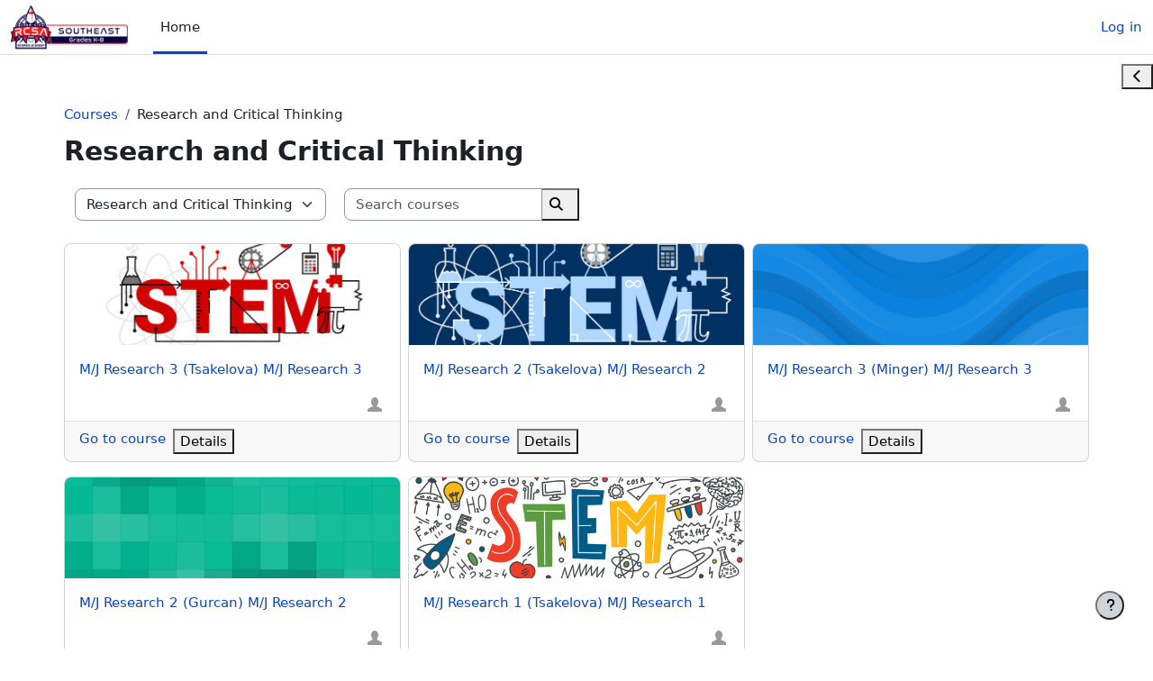

--- FILE ---
content_type: text/html; charset=utf-8
request_url: https://rcsasoutheast.radixlms.com/course/index.php?categoryid=6
body_size: 15270
content:
<!DOCTYPE html>

<html  dir="ltr" lang="en" xml:lang="en">
<head>
    <title>All courses | RCSAS</title>
    <link rel="shortcut icon" href="https://rcsasoutheast.radixlms.com/pluginfile.php/1/theme_boost_union/favicon/64x64/1768723803/Radix-icon.svg" />
    <meta name="apple-itunes-app" content="app-id=1159005166, app-argument=https://rcsasoutheast.radixlms.com/course/index.php?categoryid=6"/><link rel="manifest" href="https://rcsasoutheast.radixlms.com/admin/tool/mobile/mobile.webmanifest.php" /><style type="text/css">.admin_settingspage_tabs_with_tertiary .dropdown-toggle { font-size: 1.875rem !important; }
h2:has(+ .admin_settingspage_tabs_with_tertiary) { display: none; }</style><meta http-equiv="Content-Type" content="text/html; charset=utf-8" />
<meta name="keywords" content="moodle, All courses | RCSAS" />
<link rel="stylesheet" type="text/css" href="https://rcsasoutheast.radixlms.com/theme/yui_combo.php?rollup/3.18.1/yui-moodlesimple-min.css" /><script id="firstthemesheet" type="text/css">/** Required in order to fix style inclusion problems in IE with YUI **/</script><link rel="stylesheet" type="text/css" href="https://rcsasoutheast.radixlms.com/theme/styles.php/boost_union/1768723803_1767907879/all" />
<script>
//<![CDATA[
var M = {}; M.yui = {};
M.pageloadstarttime = new Date();
M.cfg = {"wwwroot":"https:\/\/rcsasoutheast.radixlms.com","apibase":"https:\/\/rcsasoutheast.radixlms.com\/r.php\/api","homeurl":{},"sesskey":"IcppApCKPG","sessiontimeout":"7200","sessiontimeoutwarning":"1200","themerev":"1768723803","slasharguments":1,"theme":"boost_union","iconsystemmodule":"core\/icon_system_fontawesome","jsrev":"1768723803","admin":"admin","svgicons":true,"usertimezone":"America\/New_York","language":"en","courseId":1,"courseContextId":2,"contextid":359,"contextInstanceId":6,"langrev":1768723803,"templaterev":"1768723803","siteId":1,"userId":0};var yui1ConfigFn = function(me) {if(/-skin|reset|fonts|grids|base/.test(me.name)){me.type='css';me.path=me.path.replace(/\.js/,'.css');me.path=me.path.replace(/\/yui2-skin/,'/assets/skins/sam/yui2-skin')}};
var yui2ConfigFn = function(me) {var parts=me.name.replace(/^moodle-/,'').split('-'),component=parts.shift(),module=parts[0],min='-min';if(/-(skin|core)$/.test(me.name)){parts.pop();me.type='css';min=''}
if(module){var filename=parts.join('-');me.path=component+'/'+module+'/'+filename+min+'.'+me.type}else{me.path=component+'/'+component+'.'+me.type}};
YUI_config = {"debug":false,"base":"https:\/\/rcsasoutheast.radixlms.com\/lib\/yuilib\/3.18.1\/","comboBase":"https:\/\/rcsasoutheast.radixlms.com\/theme\/yui_combo.php?","combine":true,"filter":null,"insertBefore":"firstthemesheet","groups":{"yui2":{"base":"https:\/\/rcsasoutheast.radixlms.com\/lib\/yuilib\/2in3\/2.9.0\/build\/","comboBase":"https:\/\/rcsasoutheast.radixlms.com\/theme\/yui_combo.php?","combine":true,"ext":false,"root":"2in3\/2.9.0\/build\/","patterns":{"yui2-":{"group":"yui2","configFn":yui1ConfigFn}}},"moodle":{"name":"moodle","base":"https:\/\/rcsasoutheast.radixlms.com\/theme\/yui_combo.php?m\/1768723803\/","combine":true,"comboBase":"https:\/\/rcsasoutheast.radixlms.com\/theme\/yui_combo.php?","ext":false,"root":"m\/1768723803\/","patterns":{"moodle-":{"group":"moodle","configFn":yui2ConfigFn}},"filter":null,"modules":{"moodle-core-blocks":{"requires":["base","node","io","dom","dd","dd-scroll","moodle-core-dragdrop","moodle-core-notification"]},"moodle-core-event":{"requires":["event-custom"]},"moodle-core-chooserdialogue":{"requires":["base","panel","moodle-core-notification"]},"moodle-core-maintenancemodetimer":{"requires":["base","node"]},"moodle-core-lockscroll":{"requires":["plugin","base-build"]},"moodle-core-handlebars":{"condition":{"trigger":"handlebars","when":"after"}},"moodle-core-notification":{"requires":["moodle-core-notification-dialogue","moodle-core-notification-alert","moodle-core-notification-confirm","moodle-core-notification-exception","moodle-core-notification-ajaxexception"]},"moodle-core-notification-dialogue":{"requires":["base","node","panel","escape","event-key","dd-plugin","moodle-core-widget-focusafterclose","moodle-core-lockscroll"]},"moodle-core-notification-alert":{"requires":["moodle-core-notification-dialogue"]},"moodle-core-notification-confirm":{"requires":["moodle-core-notification-dialogue"]},"moodle-core-notification-exception":{"requires":["moodle-core-notification-dialogue"]},"moodle-core-notification-ajaxexception":{"requires":["moodle-core-notification-dialogue"]},"moodle-core-actionmenu":{"requires":["base","event","node-event-simulate"]},"moodle-core-dragdrop":{"requires":["base","node","io","dom","dd","event-key","event-focus","moodle-core-notification"]},"moodle-core_availability-form":{"requires":["base","node","event","event-delegate","panel","moodle-core-notification-dialogue","json"]},"moodle-course-management":{"requires":["base","node","io-base","moodle-core-notification-exception","json-parse","dd-constrain","dd-proxy","dd-drop","dd-delegate","node-event-delegate"]},"moodle-course-categoryexpander":{"requires":["node","event-key"]},"moodle-course-util":{"requires":["node"],"use":["moodle-course-util-base"],"submodules":{"moodle-course-util-base":{},"moodle-course-util-section":{"requires":["node","moodle-course-util-base"]},"moodle-course-util-cm":{"requires":["node","moodle-course-util-base"]}}},"moodle-course-dragdrop":{"requires":["base","node","io","dom","dd","dd-scroll","moodle-core-dragdrop","moodle-core-notification","moodle-course-coursebase","moodle-course-util"]},"moodle-form-shortforms":{"requires":["node","base","selector-css3","moodle-core-event"]},"moodle-form-dateselector":{"requires":["base","node","overlay","calendar"]},"moodle-question-chooser":{"requires":["moodle-core-chooserdialogue"]},"moodle-question-searchform":{"requires":["base","node"]},"moodle-availability_completion-form":{"requires":["base","node","event","moodle-core_availability-form"]},"moodle-availability_date-form":{"requires":["base","node","event","io","moodle-core_availability-form"]},"moodle-availability_grade-form":{"requires":["base","node","event","moodle-core_availability-form"]},"moodle-availability_group-form":{"requires":["base","node","event","moodle-core_availability-form"]},"moodle-availability_grouping-form":{"requires":["base","node","event","moodle-core_availability-form"]},"moodle-availability_profile-form":{"requires":["base","node","event","moodle-core_availability-form"]},"moodle-availability_relativedate-form":{"requires":["base","node","event","moodle-core_availability-form"]},"moodle-availability_time-form":{"requires":["base","node","event","moodle-core_availability-form"]},"moodle-availability_user-form":{"requires":["base","node","event","moodle-core_availability-form"]},"moodle-mod_assign-history":{"requires":["node","transition"]},"moodle-mod_attendance-groupfilter":{"requires":["base","node"]},"moodle-mod_quiz-autosave":{"requires":["base","node","event","event-valuechange","node-event-delegate","io-form","datatype-date-format"]},"moodle-mod_quiz-quizbase":{"requires":["base","node"]},"moodle-mod_quiz-util":{"requires":["node","moodle-core-actionmenu"],"use":["moodle-mod_quiz-util-base"],"submodules":{"moodle-mod_quiz-util-base":{},"moodle-mod_quiz-util-slot":{"requires":["node","moodle-mod_quiz-util-base"]},"moodle-mod_quiz-util-page":{"requires":["node","moodle-mod_quiz-util-base"]}}},"moodle-mod_quiz-questionchooser":{"requires":["moodle-core-chooserdialogue","moodle-mod_quiz-util","querystring-parse"]},"moodle-mod_quiz-toolboxes":{"requires":["base","node","event","event-key","io","moodle-mod_quiz-quizbase","moodle-mod_quiz-util-slot","moodle-core-notification-ajaxexception"]},"moodle-mod_quiz-modform":{"requires":["base","node","event"]},"moodle-mod_quiz-dragdrop":{"requires":["base","node","io","dom","dd","dd-scroll","moodle-core-dragdrop","moodle-core-notification","moodle-mod_quiz-quizbase","moodle-mod_quiz-util-base","moodle-mod_quiz-util-page","moodle-mod_quiz-util-slot","moodle-course-util"]},"moodle-message_airnotifier-toolboxes":{"requires":["base","node","io"]},"moodle-report_eventlist-eventfilter":{"requires":["base","event","node","node-event-delegate","datatable","autocomplete","autocomplete-filters"]},"moodle-report_loglive-fetchlogs":{"requires":["base","event","node","io","node-event-delegate"]},"moodle-gradereport_history-userselector":{"requires":["escape","event-delegate","event-key","handlebars","io-base","json-parse","moodle-core-notification-dialogue"]},"moodle-qbank_editquestion-chooser":{"requires":["moodle-core-chooserdialogue"]},"moodle-tool_lp-dragdrop-reorder":{"requires":["moodle-core-dragdrop"]},"moodle-assignfeedback_editpdf-editor":{"requires":["base","event","node","io","graphics","json","event-move","event-resize","transition","querystring-stringify-simple","moodle-core-notification-dialog","moodle-core-notification-alert","moodle-core-notification-warning","moodle-core-notification-exception","moodle-core-notification-ajaxexception"]},"moodle-quizaccess_offlinemode-download":{"requires":["base","node","event","node-event-delegate","json","io-form","moodle-quizaccess_offlinemode-jsencrypt","moodle-quizaccess_offlinemode-sjcl"]},"moodle-quizaccess_offlinemode-navigation":{"requires":["base","node","event","event-valuechange","node-event-delegate","io-form","moodle-core-notification-confirm"]},"moodle-quizaccess_offlinemode-sjcl":{"requires":[]},"moodle-quizaccess_offlinemode-autosave":{"requires":["base","node","event","event-valuechange","node-event-delegate","io-form","core_question_engine","mod_quiz"]},"moodle-quizaccess_offlinemode-jsencrypt":{"requires":[]}}},"gallery":{"name":"gallery","base":"https:\/\/rcsasoutheast.radixlms.com\/lib\/yuilib\/gallery\/","combine":true,"comboBase":"https:\/\/rcsasoutheast.radixlms.com\/theme\/yui_combo.php?","ext":false,"root":"gallery\/1768723803\/","patterns":{"gallery-":{"group":"gallery"}}}},"modules":{"core_filepicker":{"name":"core_filepicker","fullpath":"https:\/\/rcsasoutheast.radixlms.com\/lib\/javascript.php\/1768723803\/repository\/filepicker.js","requires":["base","node","node-event-simulate","json","async-queue","io-base","io-upload-iframe","io-form","yui2-treeview","panel","cookie","datatable","datatable-sort","resize-plugin","dd-plugin","escape","moodle-core_filepicker","moodle-core-notification-dialogue"]},"core_comment":{"name":"core_comment","fullpath":"https:\/\/rcsasoutheast.radixlms.com\/lib\/javascript.php\/1768723803\/comment\/comment.js","requires":["base","io-base","node","json","yui2-animation","overlay","escape"]}},"logInclude":[],"logExclude":[],"logLevel":null};
M.yui.loader = {modules: {}};

//]]>
</script>

<meta name="robots" content="noindex" />
    <meta name="viewport" content="width=device-width, initial-scale=1.0">
</head>
<body  id="page-course-index-category" class="format-site limitedwidth  path-course path-course-index chrome dir-ltr lang-en yui-skin-sam yui3-skin-sam rcsasoutheast-radixlms-com pagelayout-coursecategory course-1 context-359 category-6 notloggedin theme uses-drawers hascourseindexcmicons hascourseindexcpleol theme_boost-union-footerbuttondesktop">
<div class="toast-wrapper mx-auto py-0 fixed-top" role="status" aria-live="polite"></div>
<div id="page-wrapper" class="d-print-block">

    <div>
    <a class="visually-hidden-focusable" href="#maincontent">Skip to main content</a>
</div><script src="https://rcsasoutheast.radixlms.com/lib/javascript.php/1768723803/lib/polyfills/polyfill.js"></script>
<script src="https://rcsasoutheast.radixlms.com/theme/yui_combo.php?rollup/3.18.1/yui-moodlesimple-min.js"></script><script src="https://rcsasoutheast.radixlms.com/lib/javascript.php/1768723803/lib/javascript-static.js"></script>
<script>
//<![CDATA[
document.body.className += ' jsenabled';
//]]>
</script>



    
    <nav class="navbar fixed-top bg-body navbar-expand "  aria-label="Site navigation">
        <div class="container-fluid">
            <button class="navbar-toggler aabtn d-block d-md-none px-1 my-1 border-0" data-toggler="drawers" data-action="toggle" data-target="theme_boost-drawers-primary">
                <span class="navbar-toggler-icon"></span>
                <span class="visually-hidden">Side panel</span>
            </button>
    
            <a href="https://rcsasoutheast.radixlms.com/" class="navbar-brand align-items-center m-0 me-4 p-0 aabtn   d-none d-md-flex  ">
    
                    <img src="https://rcsasoutheast.radixlms.com/pluginfile.php/1/theme_boost_union/logocompact/300x300/1768723803/rcsase.png" class="logo me-1" alt="RCSAS">
            </a>
                <div class="primary-navigation">
                    <nav class="moremenu navigation">
                        <ul id="moremenu-696cf1cc3b612-navbar-nav" role="menubar" class="nav more-nav navbar-nav" data-bs-theme="light">
                                        <li data-key="home" class="nav-item " role="none" data-forceintomoremenu="false">
                                                    <a role="menuitem" class="nav-link  active "
                                                        href="https://rcsasoutheast.radixlms.com/"
                                                        
                                                        
                                                        aria-current="true"
                                                        data-disableactive="true"
                                                        
                                                    >
                                                        Home
                                                    </a>
                                        </li>
                                <li role="none" class="nav-item dropdown dropdownmoremenu d-none" data-region="morebutton">
                                    <a class="dropdown-toggle nav-link " href="#" id="moremenu-dropdown-696cf1cc3b612" role="menuitem" data-bs-toggle="dropdown" aria-haspopup="true" aria-expanded="false" tabindex="-1">
                                        More
                                    </a>
                                    <ul class="dropdown-menu dropdown-menu-start" data-region="moredropdown" aria-labelledby="moremenu-dropdown-696cf1cc3b612" role="menu">
                                    </ul>
                                </li>
                    
                        </ul>
                    </nav>
                </div>
    
            <ul class="navbar-nav d-none d-md-flex my-1 px-1">
                <!-- page_heading_menu -->
                
            </ul>
    
            <div id="usernavigation" class="navbar-nav ms-auto h-100">
                
                <div class="d-flex align-items-stretch usermenu-container" data-region="usermenu">
                        <div class="usermenu">
                                <span class="login ps-2">
                                        <a href="https://rcsasoutheast.radixlms.com/login/index.php">Log in</a>
                                </span>
                        </div>
                </div>
                
    
            </div>
        </div>
    </nav>
    
<div  class="drawer   drawer-left  drawer-primary d-print-none not-initialized" data-region="fixed-drawer" id="theme_boost-drawers-primary" data-preference="" data-state="show-drawer-primary" data-forceopen="0" data-close-on-resize="1">
    <div class="drawerheader">
        <button
            class="btn btn-icon drawertoggle hidden"
            data-toggler="drawers"
            data-action="closedrawer"
            data-target="theme_boost-drawers-primary"
            data-bs-toggle="tooltip"
            data-bs-placement="right"
            title="Close drawer"
        >
            <i class="icon fa fa-xmark fa-fw " aria-hidden="true" ></i>
        </button>
        <a
            href="https://rcsasoutheast.radixlms.com/"
            title="RCSAS"
            data-region="site-home-link"
            class="aabtn text-reset d-flex align-items-center py-1 h-100 d-md-none"
        >
                        <img src="https://rcsasoutheast.radixlms.com/pluginfile.php/1/theme_boost_union/logocompact/300x300/1768723803/rcsase.png" class="logo py-1 h-100" alt="RCSAS">

        </a>
        <div class="drawerheadercontent hidden">
            
        </div>
    </div>
    <div class="drawercontent drag-container" data-usertour="scroller">
                <div class="list-group">
                <a href="https://rcsasoutheast.radixlms.com/"  class=" list-group-item list-group-item-action active " aria-current="true" >
                    Home
                </a>
        </div>

    </div>
</div>
        <div  class="drawer drawer-right d-print-none not-initialized" data-region="fixed-drawer" id="theme_boost-drawers-blocks" data-preference="drawer-open-block" data-state="show-drawer-right" data-forceopen="" data-close-on-resize="1">
    <div class="drawerheader">
        <button
            class="btn btn-icon drawertoggle hidden"
            data-toggler="drawers"
            data-action="closedrawer"
            data-target="theme_boost-drawers-blocks"
            data-bs-toggle="tooltip"
            data-bs-placement="left"
            title="Close block drawer"
        >
            <i class="icon fa fa-xmark fa-fw " aria-hidden="true" ></i>
        </button>
        <a
            href="https://rcsasoutheast.radixlms.com/"
            title="RCSAS"
            data-region="site-home-link"
            class="aabtn text-reset d-flex align-items-center py-1 h-100 d-md-none"
        >
            
        </a>
        <div class="drawerheadercontent hidden">
            
        </div>
    </div>
    <div class="drawercontent drag-container" data-usertour="scroller">
                        <div class="d-print-none">
                    
                    <aside id="block-region-side-pre" class="block-region" data-blockregion="side-pre" data-droptarget="1" aria-labelledby="side-pre-block-region-heading"><h2 class="visually-hidden" id="side-pre-block-region-heading">Blocks</h2><a href="#sb-1" class="visually-hidden-focusable">Skip Latest announcements</a>

<section id="inst111"
     class=" block_news_items block  card mb-3"
     role="region"
     data-block="news_items"
     data-instance-id="111"
          aria-labelledby="instance-111-header"
     >

    <div class="card-body p-3">

            <h3 id="instance-111-header" class="h5 card-title d-inline">Latest announcements</h3>


        <div class="card-text content mt-3">
            (No announcements have been posted yet.)
            <div class="footer"></div>
            
        </div>

    </div>

</section>

  <span id="sb-1"></span><a href="#sb-4" class="visually-hidden-focusable">Skip Activities</a>

<section id="inst172"
     class=" block_activity_modules block list_block  card mb-3"
     role="navigation"
     data-block="activity_modules"
     data-instance-id="172"
          aria-labelledby="instance-172-header"
     >

    <div class="card-body p-3">

            <h3 id="instance-172-header" class="h5 card-title d-inline">Activities</h3>


        <div class="card-text content mt-3">
            <ul class="unlist"><li class="r0"><div class="column c1"><a href="https://rcsasoutheast.radixlms.com/mod/forum/index.php?id=1"><img class="icon " alt="Forum" title="Forum" src="https://rcsasoutheast.radixlms.com/theme/image.php/boost_union/forum/1768723803/monologo" />Forums</a></div></li></ul>
            <div class="footer"></div>
            
        </div>

    </div>

</section>

  <span id="sb-4"></span></aside>
                </div>

    </div>
</div>


    <div id="page" data-region="mainpage" data-usertour="scroller" class="drawers   drag-container">



        <div class="main-inner-wrapper main-inner-outside-none main-inner-outside-nextmaincontent">

        <div id="topofscroll" class="main-inner">
            <div class="drawer-toggles d-flex">
                    <div class="drawer-toggler drawer-right-toggle ms-auto d-print-none">
                        <button
                            class="btn icon-no-margin"
                            data-toggler="drawers"
                            data-action="toggle"
                            data-target="theme_boost-drawers-blocks"
                            data-bs-toggle="tooltip"
                            data-bs-placement="right"
                            title="Open block drawer"
                        >
                            <span class="visually-hidden">Open block drawer</span>
                            <span class="dir-rtl-hide"><i class="icon fa fa-chevron-left fa-fw " aria-hidden="true" ></i></span>
                            <span class="dir-ltr-hide"><i class="icon fa fa-chevron-right fa-fw " aria-hidden="true" ></i></span>
                        </button>
                    </div>
            </div>
            
            
            <header id="page-header" class="header-maxwidth d-print-none">
    <div class="w-100">
        <div class="d-flex flex-wrap">
            <div id="page-navbar">
                <nav aria-label="Navigation bar">
    <ol class="breadcrumb">
                <li class="breadcrumb-item">
                    <a href="https://rcsasoutheast.radixlms.com/course/index.php"
                        
                        
                        
                    >
                        Courses
                    </a>
                </li>
        
                <li class="breadcrumb-item">
                    <span >
                        Research and Critical Thinking
                    </span>
                </li>
        </ol>
</nav>
            </div>
            <div class="ms-auto d-flex">
                
            </div>
            <div id="course-header">
                
            </div>
        </div>
                <div class="d-flex align-items-center">
                        <div class="me-auto">
                            <div class="page-context-header d-flex flex-wrap align-items-center mb-2">
    <div class="page-header-headings">
        <h1 class="h2 mb-0">Research and Critical Thinking</h1>
    </div>
</div>
                        </div>
                    <div class="header-actions-container ms-auto" data-region="header-actions-container">
                    </div>
                </div>
    </div>
</header>
            <div id="page-content" class="pb-3 d-print-block">
                <div id="region-main-box">
                    <div id="region-main">

                        <span class="notifications" id="user-notifications"></span>
                        
                        <div role="main"><span id="maincontent"></span><span></span><div class="container-fluid tertiary-navigation" id="action_bar">
    <div class="d-flex">
            <div class="navitem">
                <div class="urlselect text-truncate w-100">
                    <form method="post" action="https://rcsasoutheast.radixlms.com/course/jumpto.php" class="d-flex flex-wrap align-items-center" id="url_select_f696cf1cc1a3d11">
                        <input type="hidden" name="sesskey" value="IcppApCKPG">
                            <label for="url_select696cf1cc1a3d12" class="visually-hidden">
                                Course categories
                            </label>
                        <select  id="url_select696cf1cc1a3d12" class="form-select urlselect text-truncate w-100" name="jump"
                                 >
                                    <option value="/course/index.php?categoryid=23"  >08-Eighth Grade</option>
                                    <option value="/course/index.php?categoryid=22"  >07- Seventh Grade</option>
                                    <option value="/course/index.php?categoryid=21"  >ALL</option>
                                    <option value="/course/index.php?categoryid=20"  >06-Sixth Grade</option>
                                    <option value="/course/index.php?categoryid=13"  >Health Education</option>
                                    <option value="/course/index.php?categoryid=1"  >Miscellaneous</option>
                                    <option value="/course/index.php?categoryid=2"  >Computer Education</option>
                                    <option value="/course/index.php?categoryid=3"  >English/Language Arts</option>
                                    <option value="/course/index.php?categoryid=4"  >Mathematics</option>
                                    <option value="/course/index.php?categoryid=5"  >Physical Education</option>
                                    <option value="/course/index.php?categoryid=6" selected >Research and Critical Thinking</option>
                                    <option value="/course/index.php?categoryid=7"  >Science</option>
                                    <option value="/course/index.php?categoryid=8"  >Social Studies</option>
                                    <option value="/course/index.php?categoryid=9"  >Art - Visual Arts</option>
                                    <option value="/course/index.php?categoryid=10"  >Library Media</option>
                                    <option value="/course/index.php?categoryid=11"  >Music Education</option>
                                    <option value="/course/index.php?categoryid=12"  >World Languages</option>
                        </select>
                            <noscript>
                                <input type="submit" class="btn btn-secondary ms-1" value="Go">
                            </noscript>
                    </form>
                </div>
            </div>
            <div class="navitem">
                <div class="simplesearchform ">
                    <form autocomplete="off" action="https://rcsasoutheast.radixlms.com/course/search.php" method="get" accept-charset="utf-8" class="mform d-flex flex-wrap align-items-center simplesearchform">
                    <div class="input-group">
                        <input type="text"
                           id="searchinput-696cf1cc1b182696cf1cc1a3d13"
                           class="form-control"
                           placeholder="Search courses"
                           aria-label="Search courses"
                           name="search"
                           data-region="input"
                           autocomplete="off"
                           value=""
                        >
                        <label for="searchinput-696cf1cc1b182696cf1cc1a3d13">
                            <span class="visually-hidden">Search courses</span>
                        </label>
                        <button type="submit"
                            class="btn  btn-primary search-icon"
                            
                        >
                            <i class="icon fa fa-magnifying-glass fa-fw " aria-hidden="true" ></i>
                            <span class="visually-hidden">Search courses</span>
                        </button>
                
                    </div>
                    </form>
                </div>            </div>
        
    </div>
</div><div class="theme_boost_union-catlisting theme_boost_union-catlisting-cl course_category_tree clearfix "><div class="content"><div class="courses category-browse category-browse-6"><div class="theme_boost_union-courselisting-wrapper"><div class="row g-0 theme_boost_union-courselisting theme_boost_union-courselisting-card" role="list"><div class="col-12"><div class="card-grid row g-0 row-cols-1 row-cols-sm-3 row-cols-lg-3" role="list"><div class="col d-flex px-0 mb-2"><div class="card course-card mx-1 mb-2" role="listitem"
    data-region="course-content"
    data-course-id="583">
    <a href="https://rcsasoutheast.radixlms.com/course/view.php?id=583" tabindex="-1">
        <div class="card-img-top" style='background-image: url("https://rcsasoutheast.radixlms.com/pluginfile.php/92264/course/overviewfiles/1.jpg");'>
            <span class="visually-hidden">M/J Research 3 (Tsakelova) M/J Research 3</span>
        </div>
    </a>
    <div class="card-body course-info-container px-3" id="course-info-container-583">
        <div class="d-flex align-items-start">
            <div class="w-100">
                <a href="https://rcsasoutheast.radixlms.com/course/view.php?id=583" class="aalink coursename me-2 mb-1">
                    <span class="visually-hidden">
                        Course name
                    </span>
                    M/J Research 3 (Tsakelova) M/J Research 3
                </a>
                <div class="text-muted muted d-flex flex-wrap">
                </div>
            </div>
        </div>
    </div>

        <div class="d-flex align-items-start mt-0 mb-2">
                    <div class="menu border-0 pe-3 ms-auto">
                        <div class="enrolmenticons d-flex">
                                <div class="enrolmenticon">
                                    <img class="icon " alt="Parent access" title="Parent access" src="https://rcsasoutheast.radixlms.com/theme/image.php/boost_union/enrol_parent/1768723803/withoutpassword" />
                                </div>
                        </div>
                    </div>
        </div>


        <div class="d-flex card-footer align-items-start mt-0 px-3 py-2 border-top">
                <a href="https://rcsasoutheast.radixlms.com/course/view.php?id=583" tabindex="-1" class="gotobutton btn btn-primary me-2">
                    Go to course
                </a>
                <button class="popupbutton btn btn-secondary"
                        data-action="courselisting-details"
                        data-title="M/J Research 3 (Tsakelova) M/J Research 3"
                        data-summary="&lt;div class=&quot;no-overflow&quot;&gt;PLTW Gateway units empower students to lead their own discoveries through hands-on activities, boosting classroom engagement and excitement. This program drives collaboration and inspires &quot;aha!&quot; moments and deep comprehension. As students explore computer science, engineering, and biomedical science, they see various future paths and possibilities in high school and beyond. PLTW programs are designed to help students thrive in an evolving world.&lt;/div&gt;"
                        data-coursecontacts="&lt;div class=&quot;contact p-2&quot;&gt;
    &lt;div class=&quot;card h-100&quot;&gt;
        &lt;div class=&quot;card-body text-center pb-3&quot;&gt;
            &lt;img src=&quot;https://rcsasoutheast.radixlms.com/theme/image.php/boost_union/core/1768723803/u/f1&quot; class=&quot;img-fluid rounded-circle shadow-sm mb-2&quot; alt=&quot;Viktoria Tsakelova&quot; /&gt;
            &lt;div class=&quot;name mb-0&quot;&gt;&lt;strong&gt;Viktoria Tsakelova&lt;/strong&gt;&lt;/div&gt;
            &lt;div class=&quot;role&quot;&gt;&lt;small&gt;Teacher&lt;/small&gt;&lt;/div&gt;
        &lt;/div&gt;
    &lt;/div&gt;
&lt;/div&gt;
"
                        data-customfields="&lt;div class=&quot;customfield customfield_select customfield_edwskilllevel&quot;&gt;
        &lt;span class=&quot;customfieldname&quot;&gt;Skill Level&lt;/span&gt;&lt;span class=&quot;customfieldseparator&quot;&gt;: &lt;/span&gt;&lt;span class=&quot;customfieldvalue&quot;&gt;Beginner&lt;/span&gt;
    &lt;/div&gt;">
                    Details
                </button>
        </div>
</div></div><div class="col d-flex px-0 mb-2"><div class="card course-card mx-1 mb-2" role="listitem"
    data-region="course-content"
    data-course-id="582">
    <a href="https://rcsasoutheast.radixlms.com/course/view.php?id=582" tabindex="-1">
        <div class="card-img-top" style='background-image: url("https://rcsasoutheast.radixlms.com/pluginfile.php/92263/course/overviewfiles/Michelle-Smith-STEM-news-feature.jpg");'>
            <span class="visually-hidden">M/J Research 2 (Tsakelova) M/J Research 2</span>
        </div>
    </a>
    <div class="card-body course-info-container px-3" id="course-info-container-582">
        <div class="d-flex align-items-start">
            <div class="w-100">
                <a href="https://rcsasoutheast.radixlms.com/course/view.php?id=582" class="aalink coursename me-2 mb-1">
                    <span class="visually-hidden">
                        Course name
                    </span>
                    M/J Research 2 (Tsakelova) M/J Research 2
                </a>
                <div class="text-muted muted d-flex flex-wrap">
                </div>
            </div>
        </div>
    </div>

        <div class="d-flex align-items-start mt-0 mb-2">
                    <div class="menu border-0 pe-3 ms-auto">
                        <div class="enrolmenticons d-flex">
                                <div class="enrolmenticon">
                                    <img class="icon " alt="Parent access" title="Parent access" src="https://rcsasoutheast.radixlms.com/theme/image.php/boost_union/enrol_parent/1768723803/withoutpassword" />
                                </div>
                        </div>
                    </div>
        </div>


        <div class="d-flex card-footer align-items-start mt-0 px-3 py-2 border-top">
                <a href="https://rcsasoutheast.radixlms.com/course/view.php?id=582" tabindex="-1" class="gotobutton btn btn-primary me-2">
                    Go to course
                </a>
                <button class="popupbutton btn btn-secondary"
                        data-action="courselisting-details"
                        data-title="M/J Research 2 (Tsakelova) M/J Research 2"
                        data-summary="&lt;div class=&quot;no-overflow&quot;&gt;PLTW Gateway units empower students to lead their own discoveries through hands-on activities, boosting classroom engagement and excitement. This program drives collaboration and inspires &quot;aha!&quot; moments and deep comprehension. As students explore computer science, engineering, and biomedical science, they see various future paths and possibilities in high school and beyond. PLTW programs are designed to help students thrive in an evolving world.&lt;/div&gt;"
                        data-coursecontacts="&lt;div class=&quot;contact p-2&quot;&gt;
    &lt;div class=&quot;card h-100&quot;&gt;
        &lt;div class=&quot;card-body text-center pb-3&quot;&gt;
            &lt;img src=&quot;https://rcsasoutheast.radixlms.com/theme/image.php/boost_union/core/1768723803/u/f1&quot; class=&quot;img-fluid rounded-circle shadow-sm mb-2&quot; alt=&quot;Viktoria Tsakelova&quot; /&gt;
            &lt;div class=&quot;name mb-0&quot;&gt;&lt;strong&gt;Viktoria Tsakelova&lt;/strong&gt;&lt;/div&gt;
            &lt;div class=&quot;role&quot;&gt;&lt;small&gt;Teacher&lt;/small&gt;&lt;/div&gt;
        &lt;/div&gt;
    &lt;/div&gt;
&lt;/div&gt;
"
                        data-customfields="&lt;div class=&quot;customfield customfield_select customfield_edwskilllevel&quot;&gt;
        &lt;span class=&quot;customfieldname&quot;&gt;Skill Level&lt;/span&gt;&lt;span class=&quot;customfieldseparator&quot;&gt;: &lt;/span&gt;&lt;span class=&quot;customfieldvalue&quot;&gt;Beginner&lt;/span&gt;
    &lt;/div&gt;">
                    Details
                </button>
        </div>
</div></div><div class="col d-flex px-0 mb-2"><div class="card course-card mx-1 mb-2" role="listitem"
    data-region="course-content"
    data-course-id="465">
    <a href="https://rcsasoutheast.radixlms.com/course/view.php?id=465" tabindex="-1">
        <div class="card-img-top" style='background-image: url("[data-uri]");'>
            <span class="visually-hidden">M/J Research 3 (Minger) M/J Research 3</span>
        </div>
    </a>
    <div class="card-body course-info-container px-3" id="course-info-container-465">
        <div class="d-flex align-items-start">
            <div class="w-100">
                <a href="https://rcsasoutheast.radixlms.com/course/view.php?id=465" class="aalink coursename me-2 mb-1">
                    <span class="visually-hidden">
                        Course name
                    </span>
                    M/J Research 3 (Minger) M/J Research 3
                </a>
                <div class="text-muted muted d-flex flex-wrap">
                </div>
            </div>
        </div>
    </div>

        <div class="d-flex align-items-start mt-0 mb-2">
                    <div class="menu border-0 pe-3 ms-auto">
                        <div class="enrolmenticons d-flex">
                                <div class="enrolmenticon">
                                    <img class="icon " alt="Parent access" title="Parent access" src="https://rcsasoutheast.radixlms.com/theme/image.php/boost_union/enrol_parent/1768723803/withoutpassword" />
                                </div>
                        </div>
                    </div>
        </div>


        <div class="d-flex card-footer align-items-start mt-0 px-3 py-2 border-top">
                <a href="https://rcsasoutheast.radixlms.com/course/view.php?id=465" tabindex="-1" class="gotobutton btn btn-primary me-2">
                    Go to course
                </a>
                <button class="popupbutton btn btn-secondary"
                        data-action="courselisting-details"
                        data-title="M/J Research 3 (Minger) M/J Research 3"
                        
                        data-coursecontacts="&lt;div class=&quot;contact p-2&quot;&gt;
    &lt;div class=&quot;card h-100&quot;&gt;
        &lt;div class=&quot;card-body text-center pb-3&quot;&gt;
            &lt;img src=&quot;https://rcsasoutheast.radixlms.com/theme/image.php/boost_union/core/1768723803/u/f1&quot; class=&quot;img-fluid rounded-circle shadow-sm mb-2&quot; alt=&quot;Amy Minger&quot; /&gt;
            &lt;div class=&quot;name mb-0&quot;&gt;&lt;strong&gt;Amy Minger&lt;/strong&gt;&lt;/div&gt;
            &lt;div class=&quot;role&quot;&gt;&lt;small&gt;Teacher&lt;/small&gt;&lt;/div&gt;
        &lt;/div&gt;
    &lt;/div&gt;
&lt;/div&gt;
"
                        data-customfields="&lt;div class=&quot;customfield customfield_select customfield_edwskilllevel&quot;&gt;
        &lt;span class=&quot;customfieldname&quot;&gt;Skill Level&lt;/span&gt;&lt;span class=&quot;customfieldseparator&quot;&gt;: &lt;/span&gt;&lt;span class=&quot;customfieldvalue&quot;&gt;Beginner&lt;/span&gt;
    &lt;/div&gt;">
                    Details
                </button>
        </div>
</div></div><div class="col d-flex px-0 mb-2"><div class="card course-card mx-1 mb-2" role="listitem"
    data-region="course-content"
    data-course-id="464">
    <a href="https://rcsasoutheast.radixlms.com/course/view.php?id=464" tabindex="-1">
        <div class="card-img-top" style='background-image: url("[data-uri]");'>
            <span class="visually-hidden">M/J Research 2 (Gurcan) M/J Research 2</span>
        </div>
    </a>
    <div class="card-body course-info-container px-3" id="course-info-container-464">
        <div class="d-flex align-items-start">
            <div class="w-100">
                <a href="https://rcsasoutheast.radixlms.com/course/view.php?id=464" class="aalink coursename me-2 mb-1">
                    <span class="visually-hidden">
                        Course name
                    </span>
                    M/J Research 2 (Gurcan) M/J Research 2
                </a>
                <div class="text-muted muted d-flex flex-wrap">
                </div>
            </div>
        </div>
    </div>

        <div class="d-flex align-items-start mt-0 mb-2">
                    <div class="menu border-0 pe-3 ms-auto">
                        <div class="enrolmenticons d-flex">
                                <div class="enrolmenticon">
                                    <img class="icon " alt="Parent access" title="Parent access" src="https://rcsasoutheast.radixlms.com/theme/image.php/boost_union/enrol_parent/1768723803/withoutpassword" />
                                </div>
                        </div>
                    </div>
        </div>


        <div class="d-flex card-footer align-items-start mt-0 px-3 py-2 border-top">
                <a href="https://rcsasoutheast.radixlms.com/course/view.php?id=464" tabindex="-1" class="gotobutton btn btn-primary me-2">
                    Go to course
                </a>
                <button class="popupbutton btn btn-secondary"
                        data-action="courselisting-details"
                        data-title="M/J Research 2 (Gurcan) M/J Research 2"
                        
                        data-coursecontacts="&lt;div class=&quot;contact p-2&quot;&gt;
    &lt;div class=&quot;card h-100&quot;&gt;
        &lt;div class=&quot;card-body text-center pb-3&quot;&gt;
            &lt;img src=&quot;https://rcsasoutheast.radixlms.com/theme/image.php/boost_union/core/1768723803/u/f1&quot; class=&quot;img-fluid rounded-circle shadow-sm mb-2&quot; alt=&quot;Harun Gurcan&quot; /&gt;
            &lt;div class=&quot;name mb-0&quot;&gt;&lt;strong&gt;Harun Gurcan&lt;/strong&gt;&lt;/div&gt;
            &lt;div class=&quot;role&quot;&gt;&lt;small&gt;Teacher&lt;/small&gt;&lt;/div&gt;
        &lt;/div&gt;
    &lt;/div&gt;
&lt;/div&gt;
"
                        data-customfields="&lt;div class=&quot;customfield customfield_select customfield_edwskilllevel&quot;&gt;
        &lt;span class=&quot;customfieldname&quot;&gt;Skill Level&lt;/span&gt;&lt;span class=&quot;customfieldseparator&quot;&gt;: &lt;/span&gt;&lt;span class=&quot;customfieldvalue&quot;&gt;Beginner&lt;/span&gt;
    &lt;/div&gt;">
                    Details
                </button>
        </div>
</div></div><div class="col d-flex px-0 mb-2"><div class="card course-card mx-1 mb-2" role="listitem"
    data-region="course-content"
    data-course-id="463">
    <a href="https://rcsasoutheast.radixlms.com/course/view.php?id=463" tabindex="-1">
        <div class="card-img-top" style='background-image: url("https://rcsasoutheast.radixlms.com/pluginfile.php/91966/course/overviewfiles/STEM-Education.jpg");'>
            <span class="visually-hidden">M/J Research 1 (Tsakelova) M/J Research 1</span>
        </div>
    </a>
    <div class="card-body course-info-container px-3" id="course-info-container-463">
        <div class="d-flex align-items-start">
            <div class="w-100">
                <a href="https://rcsasoutheast.radixlms.com/course/view.php?id=463" class="aalink coursename me-2 mb-1">
                    <span class="visually-hidden">
                        Course name
                    </span>
                    M/J Research 1 (Tsakelova) M/J Research 1
                </a>
                <div class="text-muted muted d-flex flex-wrap">
                </div>
            </div>
        </div>
    </div>

        <div class="d-flex align-items-start mt-0 mb-2">
                    <div class="menu border-0 pe-3 ms-auto">
                        <div class="enrolmenticons d-flex">
                                <div class="enrolmenticon">
                                    <img class="icon " alt="Parent access" title="Parent access" src="https://rcsasoutheast.radixlms.com/theme/image.php/boost_union/enrol_parent/1768723803/withoutpassword" />
                                </div>
                        </div>
                    </div>
        </div>


        <div class="d-flex card-footer align-items-start mt-0 px-3 py-2 border-top">
                <a href="https://rcsasoutheast.radixlms.com/course/view.php?id=463" tabindex="-1" class="gotobutton btn btn-primary me-2">
                    Go to course
                </a>
                <button class="popupbutton btn btn-secondary"
                        data-action="courselisting-details"
                        data-title="M/J Research 1 (Tsakelova) M/J Research 1"
                        data-summary="&lt;div class=&quot;no-overflow&quot;&gt;PLTW Gateway units empower students to lead their own discoveries through hands-on activities, boosting classroom engagement and excitement. This program drives collaboration and inspires &quot;aha!&quot; moments and deep comprehension. As students explore computer science, engineering, and biomedical science, they see various future paths and possibilities in high school and beyond. PLTW programs are designed to help students thrive in an evolving world.&lt;/div&gt;"
                        data-coursecontacts="&lt;div class=&quot;contact p-2&quot;&gt;
    &lt;div class=&quot;card h-100&quot;&gt;
        &lt;div class=&quot;card-body text-center pb-3&quot;&gt;
            &lt;img src=&quot;https://rcsasoutheast.radixlms.com/theme/image.php/boost_union/core/1768723803/u/f1&quot; class=&quot;img-fluid rounded-circle shadow-sm mb-2&quot; alt=&quot;Viktoria Tsakelova&quot; /&gt;
            &lt;div class=&quot;name mb-0&quot;&gt;&lt;strong&gt;Viktoria Tsakelova&lt;/strong&gt;&lt;/div&gt;
            &lt;div class=&quot;role&quot;&gt;&lt;small&gt;Teacher&lt;/small&gt;&lt;/div&gt;
        &lt;/div&gt;
    &lt;/div&gt;
&lt;/div&gt;
"
                        data-customfields="&lt;div class=&quot;customfield customfield_select customfield_edwskilllevel&quot;&gt;
        &lt;span class=&quot;customfieldname&quot;&gt;Skill Level&lt;/span&gt;&lt;span class=&quot;customfieldseparator&quot;&gt;: &lt;/span&gt;&lt;span class=&quot;customfieldvalue&quot;&gt;Beginner&lt;/span&gt;
    &lt;/div&gt;">
                    Details
                </button>
        </div>
</div></div></div></div></div></div></div></div></div></div>
                        
                        

                    </div>
                </div>
            </div>
        </div>

        </div>



        
        <footer id="page-footer" class="footer-popover bg-white">
            <div data-region="footer-container-popover">
                    <button class="btn btn-icon rounded-circle bg-secondary btn-footer-popover" data-action="footer-popover" aria-label="Show footer">
                        <i class="icon fa fa-question fa-fw " aria-hidden="true" ></i>
                    </button>
                <div id="boost-union-footer-buttons">
                </div>
            </div>
                <div class="footer-content-popover container" data-region="footer-content-popover">
                        <div class="footer-section p-3 border-bottom">
                            <div class="logininfo">
                                <div class="logininfo">You are not logged in. (<a href="https://rcsasoutheast.radixlms.com/login/index.php">Log in</a>)</div>
                            </div>
                        </div>
                    <div class="tool_usertours-resettourcontainer"></div>
                    
                        <div class="footer-section p-3 border-bottom">
                            <div><a class="mobilelink" href="https://radixlms.com/mobile">Get the mobile app</a></div>
                        </div>
                    <script>
//<![CDATA[
var require = {
    baseUrl : 'https://rcsasoutheast.radixlms.com/lib/requirejs.php/1768723803/',
    // We only support AMD modules with an explicit define() statement.
    enforceDefine: true,
    skipDataMain: true,
    waitSeconds : 0,

    paths: {
        jquery: 'https://rcsasoutheast.radixlms.com/lib/javascript.php/1768723803/lib/jquery/jquery-3.7.1.min',
        jqueryui: 'https://rcsasoutheast.radixlms.com/lib/javascript.php/1768723803/lib/jquery/ui-1.14.1/jquery-ui.min',
        jqueryprivate: 'https://rcsasoutheast.radixlms.com/lib/javascript.php/1768723803/lib/requirejs/jquery-private'
    },

    // Custom jquery config map.
    map: {
      // '*' means all modules will get 'jqueryprivate'
      // for their 'jquery' dependency.
      '*': { jquery: 'jqueryprivate' },

      // 'jquery-private' wants the real jQuery module
      // though. If this line was not here, there would
      // be an unresolvable cyclic dependency.
      jqueryprivate: { jquery: 'jquery' }
    }
};

//]]>
</script>
<script src="https://rcsasoutheast.radixlms.com/lib/javascript.php/1768723803/lib/requirejs/require.min.js"></script>
<script>
//<![CDATA[
M.util.js_pending("core/first");
require(['core/first'], function() {
require(['core/prefetch'])
;
M.util.js_pending('filter_mathjaxloader/loader'); require(['filter_mathjaxloader/loader'], function(amd) {amd.configure({"mathjaxurl":"https:\/\/cdn.jsdelivr.net\/npm\/mathjax@3.2.2\/es5\/tex-mml-chtml.js","mathjaxconfig":"","lang":"en"}); M.util.js_complete('filter_mathjaxloader/loader');});;
require(["media_videojs/loader"], function(loader) {
    loader.setUp('en');
});;
M.util.js_pending('theme_boost_union/courselistingdetailsmodal'); require(['theme_boost_union/courselistingdetailsmodal'], function(amd) {amd.init(); M.util.js_complete('theme_boost_union/courselistingdetailsmodal');});;

        require(['jquery', 'core/custom_interaction_events'], function($, CustomEvents) {
            CustomEvents.define('#url_select696cf1cc1a3d12', [CustomEvents.events.accessibleChange]);
            $('#url_select696cf1cc1a3d12').on(CustomEvents.events.accessibleChange, function() {
                if ($(this).val()) {
                    $('#url_select_f696cf1cc1a3d11').submit();
                }
            });
        });
    ;
M.util.js_pending('theme_boost_union/backtotopbutton'); require(['theme_boost_union/backtotopbutton'], function(amd) {amd.init(); M.util.js_complete('theme_boost_union/backtotopbutton');});;
M.util.js_pending('theme_boost_union/footerbuttons'); require(['theme_boost_union/footerbuttons'], function(amd) {amd.init(); M.util.js_complete('theme_boost_union/footerbuttons');});;

        require(['jquery'], function($) {
            $(document).ready(function() {
                // Prevent closing from click inside dropdown
                $(document).on('click', '.dropdown-menu', function (e) {
                  e.stopPropagation();
                });
                $(document).on('click', '#navbarDropdownMenuLink', function (e) {
                  e.stopPropagation();
                  a.preventDefault()
                });
                $(document).on('click', 'a.dropdown-item.dropdown-toggle', function (e) {
                  e.stopPropagation();
                  a.preventDefault()
                });
            
                // make it as accordion for smaller screens
                if ($(window).width() < 992) {
                    $('.dropdown-menu a').click(function(e){
                        if($(this).next('.submenu').length){
                            $(this).next('.submenu').toggle();
                        }
                        $('.dropdown').on('hide.bs.dropdown', function () {
                           $(this).find('.submenu').hide();
                        })
                    });
                }                
            })
        });;

    require(['core/moremenu'], function(moremenu) {
        moremenu(document.querySelector('#moremenu-696cf1cc3b612-navbar-nav'));
    });
;

    require(['core/usermenu'], function(UserMenu) {
        UserMenu.init();
    });
;

M.util.js_pending('theme_boost/drawers:load');
require(['theme_boost/drawers'], function() {
    M.util.js_complete('theme_boost/drawers:load');
});
;

M.util.js_pending('theme_boost/drawers:load');
require(['theme_boost/drawers'], function() {
    M.util.js_complete('theme_boost/drawers:load');
});
;

require(['theme_boost/footer-popover'], function(FooterPopover) {
    FooterPopover.init();
});
;

M.util.js_pending('theme_boost/loader');
require(['theme_boost/loader', 'theme_boost/drawer'], function(Loader, Drawer) {
    Drawer.init();
    M.util.js_complete('theme_boost/loader');


});
;
M.util.js_pending('core/notification'); require(['core/notification'], function(amd) {amd.init(359, []); M.util.js_complete('core/notification');});;
M.util.js_pending('core/log'); require(['core/log'], function(amd) {amd.setConfig({"level":"warn"}); M.util.js_complete('core/log');});;
M.util.js_pending('core/page_global'); require(['core/page_global'], function(amd) {amd.init(); M.util.js_complete('core/page_global');});;
M.util.js_pending('core/utility'); require(['core/utility'], function(amd) {M.util.js_complete('core/utility');});;
M.util.js_pending('core/storage_validation'); require(['core/storage_validation'], function(amd) {amd.init(null); M.util.js_complete('core/storage_validation');});
    M.util.js_complete("core/first");
});
//]]>
</script>
<script>
//<![CDATA[
M.str = {"moodle":{"lastmodified":"Last modified","name":"Name","error":"Error","info":"Information","yes":"Yes","no":"No","cancel":"Cancel","confirm":"Confirm","areyousure":"Are you sure?","closebuttontitle":"Close","unknownerror":"Unknown error","file":"File","url":"URL","collapseall":"Collapse all","expandall":"Expand all"},"repository":{"type":"Type","size":"Size","invalidjson":"Invalid JSON string","nofilesattached":"No files attached","filepicker":"File picker","logout":"Logout","nofilesavailable":"No files available","norepositoriesavailable":"Sorry, none of your current repositories can return files in the required format.","fileexistsdialogheader":"File exists","fileexistsdialog_editor":"A file with that name has already been attached to the text you are editing.","fileexistsdialog_filemanager":"A file with that name has already been attached","renameto":"Rename to \"{$a}\"","referencesexist":"There are {$a} links to this file","select":"Select"},"admin":{"confirmdeletecomments":"Are you sure you want to delete the selected comment(s)?","confirmation":"Confirmation"},"debug":{"debuginfo":"Debug info","line":"Line","stacktrace":"Stack trace"},"langconfig":{"labelsep":": "}};
//]]>
</script>
<script>
//<![CDATA[
var siteadminexpansion = false;
//]]>
</script>
<script>
//<![CDATA[
(function() {M.util.help_popups.setup(Y);
 M.util.js_pending('random696cf1cc1a3d15'); Y.on('domready', function() { M.util.js_complete("init");  M.util.js_complete('random696cf1cc1a3d15'); });
})();
//]]>
</script>

                </div>
        
            <div class="footer-content-debugging footer-dark bg-dark text-light">
                <div class="container-fluid footer-dark-inner">
                    
                </div>
            </div>
        
        </footer>
        
            <div id="footnote" class="py-3">
                <div class="container-fluid px-0">
                    <table style="border-collapse: collapse; width: 100%; border-width: 1px; border-style: hidden; height: 45px;" border="1"><colgroup> <col style="width: 12.3616%;"> <col style="width: 87.6384%;"> </colgroup>
<tbody>
<tr style="height: 45px;">
<td><a title="https://radixlms.com" href="https://radixlms.com" target="_blank" rel="noopener"><img style="float: left;" src="https://radixlms.com/wp-content/uploads/2021/01/logo1.png" srcset="https://radixlms.com/wp-content/uploads/2021/01/logo1.png" alt="RadixLMS" width="109" height="19"></a></td>
<td> <a href="https://radixlms.com/privacy-policy/" target="_blank" rel="noopener">Privacy Policy</a></td>
</tr>
</tbody>
</table>
                </div>
            </div>
    </div>
    
</div>


</body></html>

--- FILE ---
content_type: image/svg+xml
request_url: https://rcsasoutheast.radixlms.com/theme/image.php/boost_union/enrol_parent/1768723803/withoutpassword
body_size: 410
content:
<?xml version="1.0" encoding="utf-8"?>
<!-- Generator: Adobe Illustrator 15.1.0, SVG Export Plug-In  -->
<!DOCTYPE svg PUBLIC "-//W3C//DTD SVG 1.1//EN" "http://www.w3.org/Graphics/SVG/1.1/DTD/svg11.dtd" [
	<!ENTITY ns_flows "http://ns.adobe.com/Flows/1.0/">
]>
<svg version="1.1"
	 xmlns="http://www.w3.org/2000/svg" xmlns:xlink="http://www.w3.org/1999/xlink" xmlns:a="http://ns.adobe.com/AdobeSVGViewerExtensions/3.0/"
	 x="0px" y="0px" width="16px" height="16px" viewBox="0 0 16 16" style="overflow:visible;enable-background:new 0 0 16 16;"
	 xml:space="preserve" preserveAspectRatio="xMinYMid meet">
<defs>
</defs>
<path style="fill:#999999;" d="M5.2,10.3L0,13.1V16h16v-3l-5.2-2.7C10.3,10,10.2,9.4,10.6,9c0,0,1.4-1.8,1.4-3.8C12,2.3,10.2,0,8,0
	S4,2.3,4,5.2C4,7.2,5.4,9,5.4,9C5.8,9.5,5.7,10,5.2,10.3z"/>
</svg>
